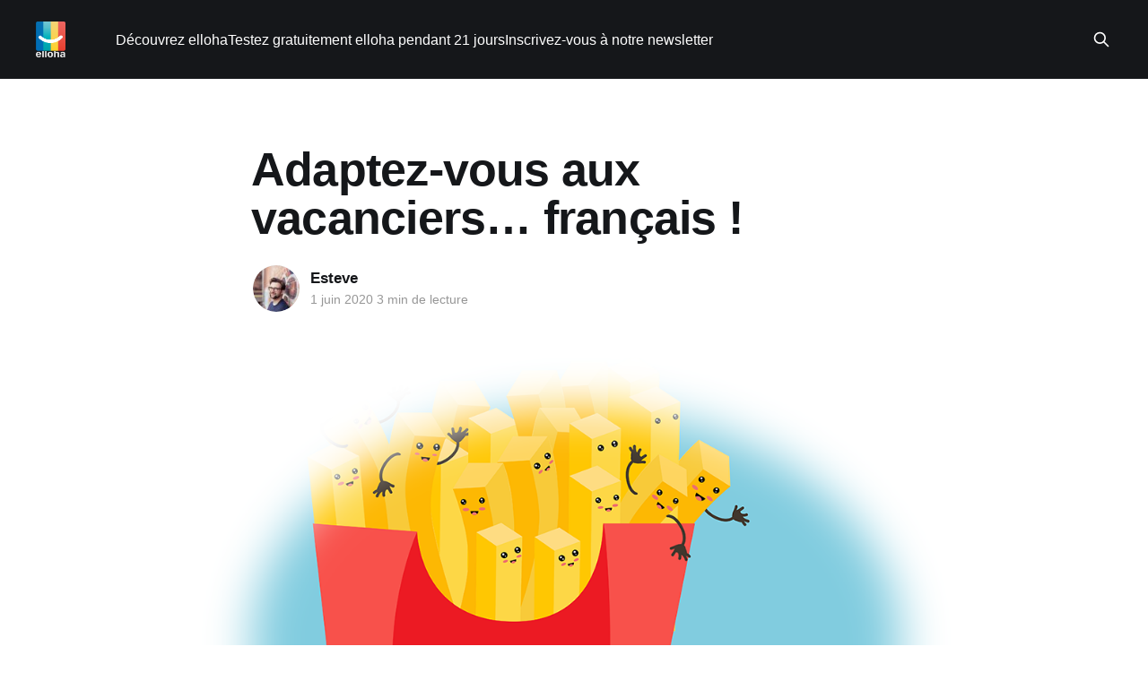

--- FILE ---
content_type: text/html; charset=utf-8
request_url: https://blog.elloha.com/2020/06/01/une-manne-de-vacanciers-francais-en-bretagne-et-occitanie/
body_size: 8671
content:
<!DOCTYPE html>
<html lang="fr">
<head>

    <title>Blog elloha : Adaptez-vous aux vacanciers… français !</title>
    <meta charset="utf-8" />
    <meta http-equiv="X-UA-Compatible" content="IE=edge" />
    <meta name="HandheldFriendly" content="True" />
    <meta name="viewport" content="width=device-width, initial-scale=1.0" />
    
    <link rel="preload" as="style" href="https://blog.elloha.com/assets/built/screen.css?v=9ae888fc8d" />
    <link rel="preload" as="script" href="https://blog.elloha.com/assets/built/casper.js?v=9ae888fc8d" />

    <link rel="stylesheet" type="text/css" href="https://blog.elloha.com/assets/built/screen.css?v=9ae888fc8d" />

    <meta name="description" content="Selon le blog du channel manager elloha, les Français choisiront d’abord la France pour leurs vacances d’été. Prévoyez un afflux de nationaux dans votre établissement.">
    <link rel="icon" href="https://blog.elloha.com/content/images/size/w256h256/2017/08/favicon-512x512.png" type="image/png">
    <link rel="canonical" href="https://blog.elloha.com/2020/06/01/une-manne-de-vacanciers-francais-en-bretagne-et-occitanie/">
    <meta name="referrer" content="no-referrer-when-downgrade">
    
    <meta property="og:site_name" content="Le blog elloha ">
    <meta property="og:type" content="article">
    <meta property="og:title" content="Blog elloha : Adaptez-vous aux vacanciers… français !">
    <meta property="og:description" content="Selon le blog du channel manager elloha, les Français choisiront d’abord la France pour leurs vacances d’été. Prévoyez un afflux de nationaux dans votre établissement.">
    <meta property="og:url" content="https://blog.elloha.com/2020/06/01/une-manne-de-vacanciers-francais-en-bretagne-et-occitanie/">
    <meta property="og:image" content="https://blog.elloha.com/content/images/size/w1200/2020/06/blog-elloha-adaptez-vous-aux-vacanciers-francais.png">
    <meta property="article:published_time" content="2020-06-01T11:54:36.000Z">
    <meta property="article:modified_time" content="2021-08-18T10:01:41.000Z">
    <meta property="article:publisher" content="https://www.facebook.com/ellohaonline">
    <meta name="twitter:card" content="summary_large_image">
    <meta name="twitter:title" content="Blog elloha : Adaptez-vous aux vacanciers… français !">
    <meta name="twitter:description" content="Selon le blog du channel manager elloha, les Français choisiront d’abord la France pour leurs vacances d’été. Prévoyez un afflux de nationaux dans votre établissement.">
    <meta name="twitter:url" content="https://blog.elloha.com/2020/06/01/une-manne-de-vacanciers-francais-en-bretagne-et-occitanie/">
    <meta name="twitter:image" content="https://blog.elloha.com/content/images/size/w1200/2020/06/blog-elloha-adaptez-vous-aux-vacanciers-francais.png">
    <meta name="twitter:label1" content="Written by">
    <meta name="twitter:data1" content="Esteve">
    <meta name="twitter:site" content="@ContactElloha">
    <meta property="og:image:width" content="1200">
    <meta property="og:image:height" content="649">
    
    <script type="application/ld+json">
{
    "@context": "https://schema.org",
    "@type": "Article",
    "publisher": {
        "@type": "Organization",
        "name": "Le blog elloha ",
        "url": "https://blog.elloha.com/",
        "logo": {
            "@type": "ImageObject",
            "url": "https://blog.elloha.com/content/images/2025/12/1_2026-logo-elloha-white.png"
        }
    },
    "author": {
        "@type": "Person",
        "name": "Esteve",
        "image": {
            "@type": "ImageObject",
            "url": "https://blog.elloha.com/content/images/2021/03/shutterstock_281086565.jpg",
            "width": 1000,
            "height": 668
        },
        "url": "https://blog.elloha.com/author/esteve/",
        "sameAs": []
    },
    "headline": "Blog elloha : Adaptez-vous aux vacanciers… français !",
    "url": "https://blog.elloha.com/2020/06/01/une-manne-de-vacanciers-francais-en-bretagne-et-occitanie/",
    "datePublished": "2020-06-01T11:54:36.000Z",
    "dateModified": "2021-08-18T10:01:41.000Z",
    "image": {
        "@type": "ImageObject",
        "url": "https://blog.elloha.com/content/images/size/w1200/2020/06/blog-elloha-adaptez-vous-aux-vacanciers-francais.png",
        "width": 1200,
        "height": 649
    },
    "description": "&gt; Cet été, ce que l&#x27;on sait depuis plusieurs semaines, les Français choisiront\nd’abord la France pour leurs vacances d’été. Toutefois, d&#x27;une région à l&#x27;autre,\nleurs intentions seront différentes. Dès lors, prévoyez un afflux de nationaux\ndans votre établissement et votre région, particulièrement en Bretagne et en\nrégion Occitanie. Autre point : adaptez-vous à ces visiteurs, parfois habitués à\nséjourner à l’étranger plus que dans leur propre pays...\n\n\nUn grand sondage* effectué auprès de 4,5 mill",
    "mainEntityOfPage": "https://blog.elloha.com/2020/06/01/une-manne-de-vacanciers-francais-en-bretagne-et-occitanie/"
}
    </script>

    <meta name="generator" content="Ghost 6.12">
    <link rel="alternate" type="application/rss+xml" title="Le blog elloha " href="https://blog.elloha.com/rss/">
    
    <script defer src="https://cdn.jsdelivr.net/ghost/sodo-search@~1.8/umd/sodo-search.min.js" data-key="b1e3f1ef39d362e0e87ba983ed" data-styles="https://cdn.jsdelivr.net/ghost/sodo-search@~1.8/umd/main.css" data-sodo-search="https://plusdebonjour.ghost.io/" data-locale="fr" crossorigin="anonymous"></script>
    
    <link href="https://blog.elloha.com/webmentions/receive/" rel="webmention">
    <script defer src="/public/cards.min.js?v=9ae888fc8d"></script>
    <link rel="stylesheet" type="text/css" href="/public/cards.min.css?v=9ae888fc8d">
    <script defer src="/public/ghost-stats.min.js?v=9ae888fc8d" data-stringify-payload="false" data-datasource="analytics_events" data-storage="localStorage" data-host="https://blog.elloha.com/.ghost/analytics/api/v1/page_hit"  tb_site_uuid="da4b07d1-71cd-4788-9ccf-52830397258b" tb_post_uuid="999d729c-3ac4-4c19-8b45-b61ee30b39a8" tb_post_type="post" tb_member_uuid="undefined" tb_member_status="undefined"></script><style>:root {--ghost-accent-color: #15171A;}</style>
    <script>
  (function(i,s,o,g,r,a,m){i['GoogleAnalyticsObject']=r;i[r]=i[r]||function(){
  (i[r].q=i[r].q||[]).push(arguments)},i[r].l=1*new Date();a=s.createElement(o),
  m=s.getElementsByTagName(o)[0];a.async=1;a.src=g;m.parentNode.insertBefore(a,m)
  })(window,document,'script','//www.google-analytics.com/analytics.js','ga');

  ga('create', 'UA-67183042-2', 'auto');
  ga('send', 'pageview');

</script>
<meta name="google-site-verification" content="8f4Y7PwcEnVAclItaJqBfPZxAvpRjmG6Kh_Vhr666g4" />

<!-- Google tag (gtag.js) -->
<script async src="https://www.googletagmanager.com/gtag/js?id=G-JRS4HGTE2H"></script>
<script>
  window.dataLayer = window.dataLayer || [];
  function gtag(){dataLayer.push(arguments);}
  gtag('js', new Date());

  gtag('config', 'G-JRS4HGTE2H');
</script>


<!-- Start of HubSpot Embed Code -->
<script type="text/javascript" id="hs-script-loader" async defer src="//js.hs-scripts.com/1883843.js"></script>
<!-- End of HubSpot Embed Code -->

<script src="https://analytics.ahrefs.com/analytics.js" data-key="KUWSagaLRuvv6N9jxefipg" async></script>

</head>
<body class="post-template is-head-left-logo has-cover">
<div class="viewport">

    <header id="gh-head" class="gh-head outer">
        <div class="gh-head-inner inner">
            <div class="gh-head-brand">
                <a class="gh-head-logo" href="https://blog.elloha.com">
                        <img src="https://blog.elloha.com/content/images/2025/12/1_2026-logo-elloha-white.png" alt="Le blog elloha ">
                </a>
                <button class="gh-search gh-icon-btn" aria-label="Search this site" data-ghost-search><svg xmlns="http://www.w3.org/2000/svg" fill="none" viewBox="0 0 24 24" stroke="currentColor" stroke-width="2" width="20" height="20"><path stroke-linecap="round" stroke-linejoin="round" d="M21 21l-6-6m2-5a7 7 0 11-14 0 7 7 0 0114 0z"></path></svg></button>
                <button class="gh-burger" aria-label="Main Menu"></button>
            </div>

            <nav class="gh-head-menu">
                <ul class="nav">
    <li class="nav-decouvrez-elloha"><a href="https://www.elloha.com">Découvrez elloha</a></li>
    <li class="nav-testez-gratuitement-elloha-pendant-21-jours"><a href="https://app.elloha.com/SignIn/wizard.aspx?culture=fr-FR">Testez gratuitement elloha pendant 21 jours</a></li>
    <li class="nav-inscrivez-vous-a-notre-newsletter"><a href="https://campaign.elloha.com/h/d/87FB0FB13FAD01E6">Inscrivez-vous à notre newsletter</a></li>
</ul>

            </nav>

            <div class="gh-head-actions">
                        <button class="gh-search gh-icon-btn" aria-label="Search this site" data-ghost-search><svg xmlns="http://www.w3.org/2000/svg" fill="none" viewBox="0 0 24 24" stroke="currentColor" stroke-width="2" width="20" height="20"><path stroke-linecap="round" stroke-linejoin="round" d="M21 21l-6-6m2-5a7 7 0 11-14 0 7 7 0 0114 0z"></path></svg></button>
            </div>
        </div>
    </header>

    <div class="site-content">
        



<main id="site-main" class="site-main">
<article class="article post ">

    <header class="article-header gh-canvas">

        <div class="article-tag post-card-tags">
        </div>

        <h1 class="article-title">Adaptez-vous aux vacanciers… français !</h1>


        <div class="article-byline">
        <section class="article-byline-content">

            <ul class="author-list instapaper_ignore">
                <li class="author-list-item">
                    <a href="/author/esteve/" class="author-avatar" aria-label="Read more of Esteve">
                        <img class="author-profile-image" src="/content/images/size/w100/2021/03/shutterstock_281086565.jpg" alt="Esteve" />
                    </a>
                </li>
            </ul>

            <div class="article-byline-meta">
                <h4 class="author-name"><a href="/author/esteve/">Esteve</a></h4>
                <div class="byline-meta-content">
                    <time class="byline-meta-date" datetime="2020-06-01">1 juin 2020</time>
                   3 min de lecture
                </div>
            </div>

        </section>
        </div>

            <figure class="article-image">
                <img
                    srcset="/content/images/size/w300/2020/06/blog-elloha-adaptez-vous-aux-vacanciers-francais.png 300w,
                            /content/images/size/w600/2020/06/blog-elloha-adaptez-vous-aux-vacanciers-francais.png 600w,
                            /content/images/size/w1000/2020/06/blog-elloha-adaptez-vous-aux-vacanciers-francais.png 1000w,
                            /content/images/size/w2000/2020/06/blog-elloha-adaptez-vous-aux-vacanciers-francais.png 2000w"
                    sizes="(min-width: 1400px) 1400px, 92vw"
                    src="/content/images/size/w2000/2020/06/blog-elloha-adaptez-vous-aux-vacanciers-francais.png"
                    alt="Adaptez-vous aux vacanciers… français !"
                />
            </figure>

    </header>

    <section class="gh-content gh-canvas">
        <!--kg-card-begin: markdown--><blockquote>
<p>Cet été, ce que l'on sait depuis plusieurs semaines, les Français choisiront d’abord la France pour leurs vacances d’été. Toutefois, d'une région à l'autre, leurs intentions seront différentes. Dès lors, prévoyez un afflux de nationaux dans votre établissement et votre région, particulièrement en Bretagne et en région Occitanie. Autre point : adaptez-vous à ces visiteurs, parfois habitués à séjourner à l’étranger plus que dans leur propre pays...</p>
</blockquote>
<p><mark>Un grand sondage* effectué auprès de 4,5 millions d’actifs et 135 000 recruteurs français</mark> annonce le palmarès des destinations françaises choisies par les Français, cet été :</p>
<ul>
<li>Bretagne : 22 %.</li>
<li>Occitanie : 16 %.</li>
<li>Auvergne Rhône-Alpes : 12 %.</li>
<li>PACA et Côte d’Azur : 11 %.</li>
</ul>
<p>Ces quatre zones géographiques profiteront d’une <mark>manne de vacanciers nationaux historique, car ils seront 76 % à rester en France.</mark> 78 % des Français souhaitent partir en vacances ! Il est donc nécessaire de conquérir (ou de reconquérir) ces visiteurs - pour certains, habitués à quitter le pays, vers votre propre structure d’hébergement, tout en anticipant leurs modes de consommation qui peuvent différer des vacanciers attachés à l'hexagone.</p>
<!--kg-card-end: markdown--><!--kg-card-begin: html--><!--HubSpot Call-to-Action Code --><span class="hs-cta-wrapper" id="hs-cta-wrapper-36998c6e-e7bd-4ae3-9b35-de87c1580827"><span class="hs-cta-node hs-cta-36998c6e-e7bd-4ae3-9b35-de87c1580827" id="hs-cta-36998c6e-e7bd-4ae3-9b35-de87c1580827"><!--[if lte IE 8]><div id="hs-cta-ie-element"></div><![endif]--><a href="https://cta-redirect.hubspot.com/cta/redirect/1883843/36998c6e-e7bd-4ae3-9b35-de87c1580827?ref=blog.elloha.com"  target="_blank" ><img class="hs-cta-img" id="hs-cta-img-36998c6e-e7bd-4ae3-9b35-de87c1580827" style="border-width:0px;" src="https://no-cache.hubspot.com/cta/default/1883843/36998c6e-e7bd-4ae3-9b35-de87c1580827.png"  alt="Nouveau call-to-action"/></a></span><script charset="utf-8" src="https://js.hscta.net/cta/current.js"></script><script type="text/javascript"> hbspt.cta.load(1883843, '36998c6e-e7bd-4ae3-9b35-de87c1580827', {}); </script></span><!-- end HubSpot Call-to-Action Code --><!--kg-card-end: html--><!--kg-card-begin: markdown--><p>Selon les prévisions concernant votre région, il vous sera donc possible d'accueillir, plus qu'auparavant, <mark>une proportion plus importante de visiteurs déviés de leurs destinations étrangères.</mark> Et certains seront tentés de reproduire chez vous les habitudes qu'ils prennent à l'étranger.</p>
<p>*(Étude réalisée du 20 au 25 mai auprès de 4,5 millions de candidats et 135 000 recruteurs par la plateforme d’intérim QAPA).</p>
<h2 id="laredcouvertedelafranceparlesfranais">La redécouverte de la France par les Français</h2>
<p>Compte tenu que nombre de ces voyageurs préfèraient les décors étrangers pour des raisons diverses, misez donc sur un programme « redécouverte de la France » et donc, de la région où est établie votre entreprise touristique. <mark>N'hésitez pas à en faire un peu trop sur la présentation de tout ce qui vous entoure et de mettre en exergue des lieux, des modes de vie, des traditions ... qui peuvent inspirer un certain &quot;dépaysement&quot; ...</mark> Une évidence ? Pas si sûr !</p>
<p><strong>Lire aussi:</strong><br>
<a href="https://blog.elloha.com/2015/11/24/les-10-cles-dune-bonne-visibilite/">Parlez de ce qui vous entoure</a><br>
<a href="https://blog.elloha.com/2017/09/09/les-cles-pour-bien-ecrire-sur-vous/">Les clés pour bien écrire et mieux vendre</a><br>
<a href="https://blog.elloha.com/2020/03/07/mon-site-nest-pas-aussi-efficace-quavant/">Comment redonner du peps à votre site ?</a></p>
<p><mark>Parmi les pistes à explorer figure, en premier lieu, le patrimoine</mark> (qu'il soit naturel ou en &quot;pierres&quot;) : plébiscité par les Français, de plus en plus abordé par la télévision, notre capital de monuments, sites classés, espaces naturels (etc) doit séduire les premiers vacanciers français post-Covid. Sur vos supports de communication, insistez sur ces éléments en les rendant « sexy ». La découverte de la France par ses propres habitants est très en vogue en ce moment: profitez du terrain favorable, notamment auprès des familles. De très nombreuses sites ont mis en place des parcours ludiques multi-générations, qui donnent du peps aux vieilles pierres. Si c'est le cas dans votre destination, parlez-en ! (surtout, si le nombre d'attractions ouvertes reste encore incertain autour de chez vous)</p>
<!--kg-card-end: markdown--><figure class="kg-card kg-embed-card"><iframe width="612" height="344" src="https://www.youtube.com/embed/HP2sW2ZRODk?feature=oembed" frameborder="0" allow="accelerometer; autoplay; encrypted-media; gyroscope; picture-in-picture" allowfullscreen></iframe></figure><!--kg-card-begin: markdown--><h2 id="destouristesplusexigeantslefranaisrleur">Des touristes plus exigeants (le Français râleur)</h2>
<p>Bien sûr, le tourisme domestique, contrairement au tourisme étranger, est fondé sur une connaissance des coutumes générales, de la langue. Mais aussi de la connaissance de ses propres droits et un penchant pour leur respect à la lettre : un désagrément est possible, car <mark>les touristes nationaux sont généralement plus exigeants en termes d’accueil et de qualité des produits. Et ils le seront particulièrement aussi, cet été, sur la bonne application des protocoles de sécuriré sanitaire.</mark> Le Français &quot;râleur&quot; n’est pas une légende et vous devez en avoir déjà fait de nombreuses expériences...En matière sociale, cette frange de visiteurs est issue de toutes les classes. Les enfants, adolescents, personnes âgées et personnes handicapées y sont plus représentées. <mark>En maîtrisant ces ingrédients et en adaptant votre approche, vous aurez moins de surprises et pourrez même les fidéliser pour l’avenir.</mark> L’été 2020 peut susciter des remises en questions salutaires en matière de flexibilité d’esprit et d'agilité-adaptabilité à un marché qui change dans un monde qui change ...</p>
<h2 id="desclientsnombreuxmaisinquiets">Des clients nombreux mais inquiets</h2>
<p>La typologie de vos clients français restera fortement liée au contexte post-Covid. <mark>Le sondage précise qu’ils seront 94 % à partir inquiets en raison de la crise sanitaire (le déconfinement ne signifie pas la fin du virus). Ces visiteurs de l’été 2020 devront donc être rassurés</mark> : vous devrez fournir une prise en charge inédite en anticipant les stress des familles, des personnes vulnérables et des plus craintives. <mark>87 % des touristes affirment même vouloir porter un masque lors de leur séjour en présence d’autres personnes: vous devrez donc faire des stocks pour vos clients en guise de «  plus ».</mark> Ils vous en seront reconnaissants, d’autant que les protections deviennent un pré-requis.</p>
<!--kg-card-end: markdown-->
        <!-- HubSpot CTA – Bannière inscription -->
<!--HubSpot Call-to-Action Code --><span class="hs-cta-wrapper" id="hs-cta-wrapper-f3041964-50ac-49ff-8bff-f7e6863c49a0"><span class="hs-cta-node hs-cta-f3041964-50ac-49ff-8bff-f7e6863c49a0" id="hs-cta-f3041964-50ac-49ff-8bff-f7e6863c49a0"><!--[if lte IE 8]><div id="hs-cta-ie-element"></div><![endif]--><a href="https://cta-redirect.hubspot.com/cta/redirect/1883843/f3041964-50ac-49ff-8bff-f7e6863c49a0" ><img class="hs-cta-img" id="hs-cta-img-f3041964-50ac-49ff-8bff-f7e6863c49a0" style="border-width:0px;" src="https://no-cache.hubspot.com/cta/default/1883843/f3041964-50ac-49ff-8bff-f7e6863c49a0.png"  alt="Nouveau call-to-action"/></a></span><script charset="utf-8" src="https://js.hscta.net/cta/current.js"></script><script type="text/javascript"> hbspt.cta.load(1883843, 'f3041964-50ac-49ff-8bff-f7e6863c49a0', {"useNewLoader":"true","region":"na1"}); </script></span><!-- end HubSpot Call-to-Action Code -->

        <!-- Start of Meetings Embed Script -->
    <div class="meetings-iframe-container" data-src="https://meetings.hubspot.com/bruno26/je-ne-prendrai-que-10-mn-de-votre-temps-?embed=true"></div>
    <script type="text/javascript" src="https://static.hsappstatic.net/MeetingsEmbed/ex/MeetingsEmbedCode.js"></script>
  <!-- End of Meetings Embed Script -->
    </section>


</article>
</main>




            <aside class="read-more-wrap outer">
                <div class="read-more inner">
                        
<article class="post-card post">

    <a class="post-card-image-link" href="/2026/01/11/visibilite-et-reservations-gratuit-ou-payant-google-reste-le-passage-oblige/">

        <img class="post-card-image"
            srcset="/content/images/size/w300/2026/01/blog-channel-manager-elloha-google-reserve-et-les-nouveaux-effets-billboard.jpg 300w,
                    /content/images/size/w600/2026/01/blog-channel-manager-elloha-google-reserve-et-les-nouveaux-effets-billboard.jpg 600w,
                    /content/images/size/w1000/2026/01/blog-channel-manager-elloha-google-reserve-et-les-nouveaux-effets-billboard.jpg 1000w,
                    /content/images/size/w2000/2026/01/blog-channel-manager-elloha-google-reserve-et-les-nouveaux-effets-billboard.jpg 2000w"
            sizes="(max-width: 1000px) 400px, 800px"
            src="/content/images/size/w600/2026/01/blog-channel-manager-elloha-google-reserve-et-les-nouveaux-effets-billboard.jpg"
            alt="Visibilité et réservations: gratuit ou payant, Google reste le passage obligé"
            loading="lazy"
        />


    </a>

    <div class="post-card-content">

        <a class="post-card-content-link" href="/2026/01/11/visibilite-et-reservations-gratuit-ou-payant-google-reste-le-passage-oblige/">
            <header class="post-card-header">
                <div class="post-card-tags">
                </div>
                <h2 class="post-card-title">
                    Visibilité et réservations: gratuit ou payant, Google reste le passage obligé
                </h2>
            </header>
                <div class="post-card-excerpt">On peut débattre longtemps … mais Google, ça tranche ! Gratuit ou payant ? Direct ou OTA ? Google Hotel en payant ou une simple fiche Google avec un lien de réservation gratuit ? Pour les hébergeurs touristiques, si les interrogations persistent sur la pérennité de la gratuité ... elles ne se posent plus sur la</div>
        </a>

        <footer class="post-card-meta">
            <time class="post-card-meta-date" datetime="2026-01-11">11 janv. 2026</time>
                   5 min de lecture
        </footer>

    </div>

</article>
                        
<article class="post-card post">

    <a class="post-card-image-link" href="/2026/01/11/sous-locations-de-vacances-la-justice-clarifie/">

        <img class="post-card-image"
            srcset="/content/images/size/w300/2026/01/blog-channel-manager-elloha-la-justoce-clarie-le-role-de-plateforme-de-reservation.jpg 300w,
                    /content/images/size/w600/2026/01/blog-channel-manager-elloha-la-justoce-clarie-le-role-de-plateforme-de-reservation.jpg 600w,
                    /content/images/size/w1000/2026/01/blog-channel-manager-elloha-la-justoce-clarie-le-role-de-plateforme-de-reservation.jpg 1000w,
                    /content/images/size/w2000/2026/01/blog-channel-manager-elloha-la-justoce-clarie-le-role-de-plateforme-de-reservation.jpg 2000w"
            sizes="(max-width: 1000px) 400px, 800px"
            src="/content/images/size/w600/2026/01/blog-channel-manager-elloha-la-justoce-clarie-le-role-de-plateforme-de-reservation.jpg"
            alt="(Sous)-locations de vacances: la justice clarifie !"
            loading="lazy"
        />


    </a>

    <div class="post-card-content">

        <a class="post-card-content-link" href="/2026/01/11/sous-locations-de-vacances-la-justice-clarifie/">
            <header class="post-card-header">
                <div class="post-card-tags">
                </div>
                <h2 class="post-card-title">
                    (Sous)-locations de vacances: la justice clarifie !
                </h2>
            </header>
                <div class="post-card-excerpt">Le principe est connu: aucune sous-location n&#39;est possible sans que le propriétaire n&#39;en ait préalablement donné l&#39;accord. Si certains locataires prennent quelques libertés avec ce principe contractuel pour générer quelques revenus le temps de leurs vacances (cas, par exemple, d&#39;étudiants quittant Paris</div>
        </a>

        <footer class="post-card-meta">
            <time class="post-card-meta-date" datetime="2026-01-11">11 janv. 2026</time>
                   6 min de lecture
        </footer>

    </div>

</article>
                        
<article class="post-card post">

    <a class="post-card-image-link" href="/2026/01/11/2026-lannee-des-experiences-chez-airbnb/">

        <img class="post-card-image"
            srcset="/content/images/size/w300/2026/01/blog-channel-manager-elloha-pourquoi-airbnb-va-accelerer-dans-les-experiences-en-2026.jpg 300w,
                    /content/images/size/w600/2026/01/blog-channel-manager-elloha-pourquoi-airbnb-va-accelerer-dans-les-experiences-en-2026.jpg 600w,
                    /content/images/size/w1000/2026/01/blog-channel-manager-elloha-pourquoi-airbnb-va-accelerer-dans-les-experiences-en-2026.jpg 1000w,
                    /content/images/size/w2000/2026/01/blog-channel-manager-elloha-pourquoi-airbnb-va-accelerer-dans-les-experiences-en-2026.jpg 2000w"
            sizes="(max-width: 1000px) 400px, 800px"
            src="/content/images/size/w600/2026/01/blog-channel-manager-elloha-pourquoi-airbnb-va-accelerer-dans-les-experiences-en-2026.jpg"
            alt="2026, l&#x27;année des expériences chez Airbnb !"
            loading="lazy"
        />


    </a>

    <div class="post-card-content">

        <a class="post-card-content-link" href="/2026/01/11/2026-lannee-des-experiences-chez-airbnb/">
            <header class="post-card-header">
                <div class="post-card-tags">
                </div>
                <h2 class="post-card-title">
                    2026, l&#x27;année des expériences chez Airbnb !
                </h2>
            </header>
                <div class="post-card-excerpt">Après plusieurs tentatives en mode &quot;test and learn&quot;, Airbnb avance à grands pas vers un modèle plus large que l’hébergement. Et les chiffres parlent d’eux-mêmes: au troisième trimestre 2025, près d’une réservation d’expérience sur deux n’était pas liée à un logement réservé sur</div>
        </a>

        <footer class="post-card-meta">
            <time class="post-card-meta-date" datetime="2026-01-11">11 janv. 2026</time>
                   6 min de lecture
        </footer>

    </div>

</article>
                </div>
            </aside>



    </div>

    <footer class="site-footer outer">
        <div class="inner">
            <section class="copyright"><a href="https://blog.elloha.com">Le blog elloha </a> &copy; 2026</section>
            <nav class="site-footer-nav">
                
            </nav>
            <div class="gh-powered-by"><a href="https://app.elloha.com/SignIn/wizard.aspx?culture=fr-FR" target="_blank" rel="noopener">Propulsé fièrement en Pays Catalan par elloha !</a></div>
        </div>
    </footer>

</div>

    <div class="pswp" tabindex="-1" role="dialog" aria-hidden="true">
    <div class="pswp__bg"></div>

    <div class="pswp__scroll-wrap">
        <div class="pswp__container">
            <div class="pswp__item"></div>
            <div class="pswp__item"></div>
            <div class="pswp__item"></div>
        </div>

        <div class="pswp__ui pswp__ui--hidden">
            <div class="pswp__top-bar">
                <div class="pswp__counter"></div>

                <button class="pswp__button pswp__button--close" title="Close (Esc)"></button>
                <button class="pswp__button pswp__button--share" title="Share"></button>
                <button class="pswp__button pswp__button--fs" title="Toggle fullscreen"></button>
                <button class="pswp__button pswp__button--zoom" title="Zoom in/out"></button>

                <div class="pswp__preloader">
                    <div class="pswp__preloader__icn">
                        <div class="pswp__preloader__cut">
                            <div class="pswp__preloader__donut"></div>
                        </div>
                    </div>
                </div>
            </div>

            <div class="pswp__share-modal pswp__share-modal--hidden pswp__single-tap">
                <div class="pswp__share-tooltip"></div>
            </div>

            <button class="pswp__button pswp__button--arrow--left" title="Previous (arrow left)"></button>
            <button class="pswp__button pswp__button--arrow--right" title="Next (arrow right)"></button>

            <div class="pswp__caption">
                <div class="pswp__caption__center"></div>
            </div>
        </div>
    </div>
</div>
<script
    src="https://code.jquery.com/jquery-3.5.1.min.js"
    integrity="sha256-9/aliU8dGd2tb6OSsuzixeV4y/faTqgFtohetphbbj0="
    crossorigin="anonymous">
</script>
<script src="https://blog.elloha.com/assets/built/casper.js?v=9ae888fc8d"></script>
<script>
$(document).ready(function () {
    // Mobile Menu Trigger
    $('.gh-burger').click(function () {
        $('body').toggleClass('gh-head-open');
    });
    // FitVids - Makes video embeds responsive
    $(".gh-content").fitVids();
});
</script>

<!-- Code Google de la balise de remarketing -->
<!--------------------------------------------------
Les balises de remarketing ne peuvent pas être associées aux informations personnelles ou placées sur des pages liées aux catégories à caractère sensible. Pour comprendre et savoir comment configurer la balise, rendez-vous sur la page http://google.com/ads/remarketingsetup.
--------------------------------------------------->
<script type="text/javascript">
/* <![CDATA[ */
var google_conversion_id = 923353393;
var google_custom_params = window.google_tag_params;
var google_remarketing_only = true;
/* ]]> */
</script>
<script type="text/javascript" src="//www.googleadservices.com/pagead/conversion.js">
</script>
<noscript>
<div style="display:inline;">
<img height="1" width="1" style="border-style:none;" alt="" src="//googleads.g.doubleclick.net/pagead/viewthroughconversion/923353393/?guid=ON&amp;script=0"/>
</div>
</noscript>

</body>
</html>
